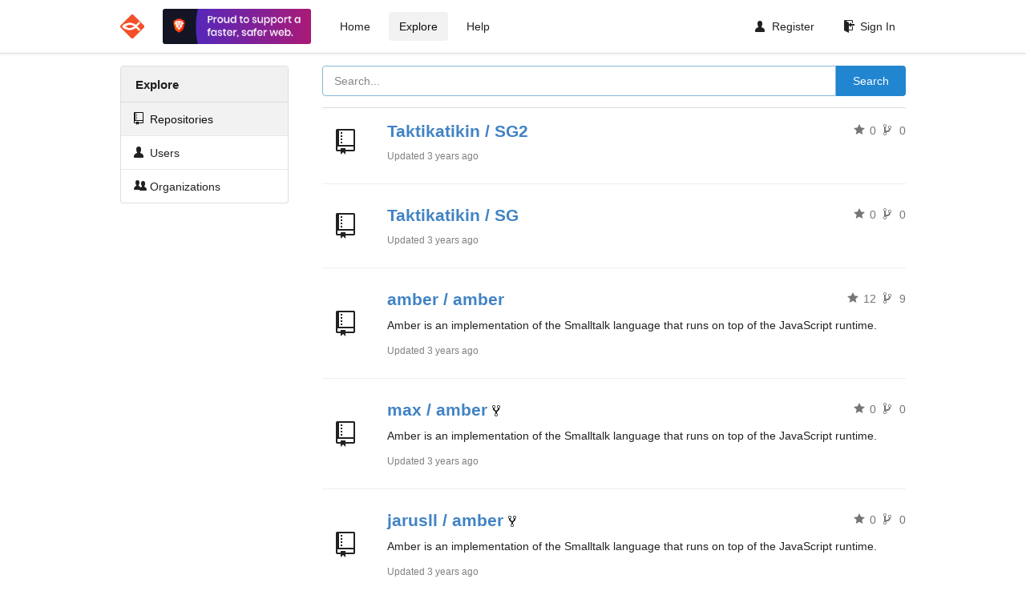

--- FILE ---
content_type: text/html; charset=UTF-8
request_url: https://lolg.it/explore/repos?page=2&q=
body_size: 23465
content:
<!DOCTYPE html>
<html>
<head data-suburl="">
	<meta http-equiv="Content-Type" content="text/html; charset=UTF-8" />
	<meta http-equiv="X-UA-Compatible" content="IE=edge"/>
	
		<meta name="author" content="Gogs" />
		<meta name="description" content="Gogs is a painless self-hosted Git service" />
		<meta name="keywords" content="go, git, self-hosted, gogs">
	
	<meta name="referrer" content="no-referrer" />
	<meta name="_csrf" content="Jw_ZdVD2ziaBonXYUP_q1xOCVbI6MTc2ODk3MTgxMjQ1NjM5MTk4Ng" />
	<meta name="_suburl" content="" />

	
	
		<meta property="og:url" content="https://lolg.it/" />
		<meta property="og:type" content="website" />
		<meta property="og:title" content="LOL Git Service">
		<meta property="og:description" content="Gogs is a painless self-hosted Git service.">
		<meta property="og:image" content="https://lolg.it/img/favicon.png" />
		<meta property="og:site_name" content="Gogs">
	

	<link rel="shortcut icon" href="/img/favicon.png" />

	<script src="/js/jquery-3.4.1.min.js"></script>
	<script src="/js/libs/jquery.are-you-sure.js"></script>
	<link rel="stylesheet" href="/assets/font-awesome-4.6.3/css/font-awesome.min.css">
	<link rel="stylesheet" href="/assets/octicons-4.3.0/octicons.min.css">

	
	

	

	
	<link rel="stylesheet" href="/css/semantic-2.4.2.min.css">
	<link rel="stylesheet" href="/css/gogs.min.css?v=f0e3cd90f8d7695960eeef2e4e54b2e717302f6c">
	<noscript>
		<style>
			.dropdown:hover > .menu { display: block; }
			.ui.secondary.menu .dropdown.item > .menu { margin-top: 0; }
		 </style>
	</noscript>

	
	<script src="/js/semantic-2.4.2.min.js"></script>
	<script src="/js/gogs.js?v=f0e3cd90f8d7695960eeef2e4e54b2e717302f6c"></script>

	<title>Explore - LOL Git Service</title>

	<meta name="theme-color" content="#ff5343">

	
</head>
<body>
	<div class="full height">
		<noscript>This website works better with JavaScript</noscript>

		
			<div class="following bar light">
				<div class="ui container">
					<div class="ui grid">
						<div class="column">
							<div class="ui top secondary menu">
								<a class="item brand" href="/">
									<img class="ui mini image" src="/img/favicon.png">
								</a>

                                                                <a class="item" href="https://brave.com/lol607"><img style="margin: 0; width:25ex; height: 6ex" src="/brave-assets/MediaGraphics/Standard%20Sizes/250x60-edited.png"></a>
								
									<a class="item" href="/">Home</a>
								

								<a class="item active" href="/explore/repos">Explore</a>
								

								

									<a class="item" target="_blank" rel="noopener noreferrer" href="https://gogs.io/docs" rel="noreferrer">Help</a>
									<div class="right menu">
										
											<a class="item" href="/user/sign_up">
												<i class="octicon octicon-person"></i> Register
											</a>
										
										<a class="item" href="/user/login?redirect_to=%2fexplore%2frepos">
											<i class="octicon octicon-sign-in"></i> Sign In
										</a>
									</div>

								
							</div>
						</div>
					</div>
				</div>
			</div>
		

		


<div class="explore repositories">
	<div class="ui container">
		<div class="ui grid">
			<div class="four wide column">
	<div class="ui vertical menu navbar">
		<div class="header item">Explore</div>
		<a class="active item" href="/explore/repos">
			<span class="octicon octicon-repo"></span> Repositories
		</a>
		<a class=" item" href="/explore/users">
			<span class="octicon octicon-person"></span> Users
		</a>
		<a class=" item" href="/explore/organizations">
			<span class="octicon octicon-organization"></span> Organizations
		</a>
	</div>
</div>

			<div class="twelve wide column content">
				<form class="ui form">
	<div class="ui fluid action input">
	  <input name="q" value="" placeholder="Search..." autofocus>
	  <button class="ui blue button">Search</button>
	</div>
</form>
<div class="ui divider"></div>

				<div class="ui repository list">
	
		<div class="item">
			<div class="ui grid">
				<div class="ui two wide column middle aligned center">
					<i class="mega-octicon octicon-repo"></i>
				</div>
				<div class="ui fourteen wide column no-padding-left">
					<div class="ui header">
						<a class="name" href="/Taktikatikin/SG2">Taktikatikin / SG2</a>
						

						<div class="ui right metas">
							<span class="text grey"><i class="octicon octicon-star"></i> 0</span>
							<span class="text grey"><i class="octicon octicon-git-branch"></i> 0</span>
						</div>
					</div>
					
					<p class="time">Updated <span class="time-since" title="Sat, 30 Apr 2022 13:40:44 UTC">3 years ago</span></p>
				</div>
			</div>
		</div>
	
		<div class="item">
			<div class="ui grid">
				<div class="ui two wide column middle aligned center">
					<i class="mega-octicon octicon-repo"></i>
				</div>
				<div class="ui fourteen wide column no-padding-left">
					<div class="ui header">
						<a class="name" href="/Taktikatikin/SG">Taktikatikin / SG</a>
						

						<div class="ui right metas">
							<span class="text grey"><i class="octicon octicon-star"></i> 0</span>
							<span class="text grey"><i class="octicon octicon-git-branch"></i> 0</span>
						</div>
					</div>
					
					<p class="time">Updated <span class="time-since" title="Sat, 30 Apr 2022 13:39:31 UTC">3 years ago</span></p>
				</div>
			</div>
		</div>
	
		<div class="item">
			<div class="ui grid">
				<div class="ui two wide column middle aligned center">
					<i class="mega-octicon octicon-repo"></i>
				</div>
				<div class="ui fourteen wide column no-padding-left">
					<div class="ui header">
						<a class="name" href="/amber/amber">amber / amber</a>
						

						<div class="ui right metas">
							<span class="text grey"><i class="octicon octicon-star"></i> 12</span>
							<span class="text grey"><i class="octicon octicon-git-branch"></i> 9</span>
						</div>
					</div>
					<p class="has-emoji">Amber is an implementation of the Smalltalk language that runs on top of the JavaScript runtime.</p>
					<p class="time">Updated <span class="time-since" title="Fri, 25 Mar 2022 12:00:13 UTC">3 years ago</span></p>
				</div>
			</div>
		</div>
	
		<div class="item">
			<div class="ui grid">
				<div class="ui two wide column middle aligned center">
					<i class="mega-octicon octicon-repo"></i>
				</div>
				<div class="ui fourteen wide column no-padding-left">
					<div class="ui header">
						<a class="name" href="/max/amber">max / amber</a>
						
							<span><i class="octicon octicon-repo-forked"></i></span>
						

						<div class="ui right metas">
							<span class="text grey"><i class="octicon octicon-star"></i> 0</span>
							<span class="text grey"><i class="octicon octicon-git-branch"></i> 0</span>
						</div>
					</div>
					<p class="has-emoji">Amber is an implementation of the Smalltalk language that runs on top of the JavaScript runtime.</p>
					<p class="time">Updated <span class="time-since" title="Thu, 24 Mar 2022 21:45:51 UTC">3 years ago</span></p>
				</div>
			</div>
		</div>
	
		<div class="item">
			<div class="ui grid">
				<div class="ui two wide column middle aligned center">
					<i class="mega-octicon octicon-repo"></i>
				</div>
				<div class="ui fourteen wide column no-padding-left">
					<div class="ui header">
						<a class="name" href="/jarusll/amber">jarusll / amber</a>
						
							<span><i class="octicon octicon-repo-forked"></i></span>
						

						<div class="ui right metas">
							<span class="text grey"><i class="octicon octicon-star"></i> 0</span>
							<span class="text grey"><i class="octicon octicon-git-branch"></i> 0</span>
						</div>
					</div>
					<p class="has-emoji">Amber is an implementation of the Smalltalk language that runs on top of the JavaScript runtime.</p>
					<p class="time">Updated <span class="time-since" title="Wed, 09 Mar 2022 11:25:59 UTC">3 years ago</span></p>
				</div>
			</div>
		</div>
	
		<div class="item">
			<div class="ui grid">
				<div class="ui two wide column middle aligned center">
					<i class="mega-octicon octicon-repo"></i>
				</div>
				<div class="ui fourteen wide column no-padding-left">
					<div class="ui header">
						<a class="name" href="/mmontone/helios">mmontone / helios</a>
						
							<span><i class="octicon octicon-repo-forked"></i></span>
						

						<div class="ui right metas">
							<span class="text grey"><i class="octicon octicon-star"></i> 0</span>
							<span class="text grey"><i class="octicon octicon-git-branch"></i> 0</span>
						</div>
					</div>
					
					<p class="time">Updated <span class="time-since" title="Mon, 19 Jul 2021 23:35:19 UTC">4 years ago</span></p>
				</div>
			</div>
		</div>
	
		<div class="item">
			<div class="ui grid">
				<div class="ui two wide column middle aligned center">
					<i class="mega-octicon octicon-repo"></i>
				</div>
				<div class="ui fourteen wide column no-padding-left">
					<div class="ui header">
						<a class="name" href="/herby/amd-config-builder">herby / amd-config-builder</a>
						

						<div class="ui right metas">
							<span class="text grey"><i class="octicon octicon-star"></i> 0</span>
							<span class="text grey"><i class="octicon octicon-git-branch"></i> 1</span>
						</div>
					</div>
					
					<p class="time">Updated <span class="time-since" title="Wed, 24 Mar 2021 19:21:07 UTC">4 years ago</span></p>
				</div>
			</div>
		</div>
	
		<div class="item">
			<div class="ui grid">
				<div class="ui two wide column middle aligned center">
					<i class="mega-octicon octicon-repo"></i>
				</div>
				<div class="ui fourteen wide column no-padding-left">
					<div class="ui header">
						<a class="name" href="/psvensson/amd-config-builder">psvensson / amd-config-builder</a>
						
							<span><i class="octicon octicon-repo-forked"></i></span>
						

						<div class="ui right metas">
							<span class="text grey"><i class="octicon octicon-star"></i> 0</span>
							<span class="text grey"><i class="octicon octicon-git-branch"></i> 0</span>
						</div>
					</div>
					
					<p class="time">Updated <span class="time-since" title="Wed, 24 Mar 2021 17:49:32 UTC">4 years ago</span></p>
				</div>
			</div>
		</div>
	
		<div class="item">
			<div class="ui grid">
				<div class="ui two wide column middle aligned center">
					<i class="mega-octicon octicon-repo"></i>
				</div>
				<div class="ui fourteen wide column no-padding-left">
					<div class="ui header">
						<a class="name" href="/huperniketes/amber">huperniketes / amber</a>
						
							<span><i class="octicon octicon-repo-forked"></i></span>
						

						<div class="ui right metas">
							<span class="text grey"><i class="octicon octicon-star"></i> 0</span>
							<span class="text grey"><i class="octicon octicon-git-branch"></i> 0</span>
						</div>
					</div>
					<p class="has-emoji">Amber is an implementation of the Smalltalk language that runs on top of the JavaScript runtime.</p>
					<p class="time">Updated <span class="time-since" title="Sun, 07 Mar 2021 00:22:24 UTC">4 years ago</span></p>
				</div>
			</div>
		</div>
	
		<div class="item">
			<div class="ui grid">
				<div class="ui two wide column middle aligned center">
					<i class="mega-octicon octicon-repo"></i>
				</div>
				<div class="ui fourteen wide column no-padding-left">
					<div class="ui header">
						<a class="name" href="/amber/amber-website">amber / amber-website</a>
						

						<div class="ui right metas">
							<span class="text grey"><i class="octicon octicon-star"></i> 1</span>
							<span class="text grey"><i class="octicon octicon-git-branch"></i> 1</span>
						</div>
					</div>
					
					<p class="time">Updated <span class="time-since" title="Tue, 23 Feb 2021 12:49:14 UTC">4 years ago</span></p>
				</div>
			</div>
		</div>
	
		<div class="item">
			<div class="ui grid">
				<div class="ui two wide column middle aligned center">
					<i class="mega-octicon octicon-repo"></i>
				</div>
				<div class="ui fourteen wide column no-padding-left">
					<div class="ui header">
						<a class="name" href="/raisch/amber">raisch / amber</a>
						
							<span><i class="octicon octicon-repo-forked"></i></span>
						

						<div class="ui right metas">
							<span class="text grey"><i class="octicon octicon-star"></i> 0</span>
							<span class="text grey"><i class="octicon octicon-git-branch"></i> 0</span>
						</div>
					</div>
					<p class="has-emoji">Amber is an implementation of the Smalltalk language that runs on top of the JavaScript runtime.</p>
					<p class="time">Updated <span class="time-since" title="Sun, 02 Aug 2020 17:23:57 UTC">5 years ago</span></p>
				</div>
			</div>
		</div>
	
		<div class="item">
			<div class="ui grid">
				<div class="ui two wide column middle aligned center">
					<i class="mega-octicon octicon-repo"></i>
				</div>
				<div class="ui fourteen wide column no-padding-left">
					<div class="ui header">
						<a class="name" href="/SmalltalkLand/Dynabook">SmalltalkLand / Dynabook</a>
						

						<div class="ui right metas">
							<span class="text grey"><i class="octicon octicon-star"></i> 0</span>
							<span class="text grey"><i class="octicon octicon-git-branch"></i> 0</span>
						</div>
					</div>
					
					<p class="time">Updated <span class="time-since" title="Sat, 11 Jul 2020 19:08:54 UTC">5 years ago</span></p>
				</div>
			</div>
		</div>
	
		<div class="item">
			<div class="ui grid">
				<div class="ui two wide column middle aligned center">
					<i class="mega-octicon octicon-repo"></i>
				</div>
				<div class="ui fourteen wide column no-padding-left">
					<div class="ui header">
						<a class="name" href="/herby/mini-mvp">herby / mini-mvp</a>
						

						<div class="ui right metas">
							<span class="text grey"><i class="octicon octicon-star"></i> 0</span>
							<span class="text grey"><i class="octicon octicon-git-branch"></i> 0</span>
						</div>
					</div>
					<p class="has-emoji">Mini MVP skeleton usable in Amber Smalltalk,
for both `silk/Silk` and `amber/web/Web`.</p>
					<p class="time">Updated <span class="time-since" title="Fri, 29 May 2020 11:25:28 UTC">5 years ago</span></p>
				</div>
			</div>
		</div>
	
		<div class="item">
			<div class="ui grid">
				<div class="ui two wide column middle aligned center">
					<i class="mega-octicon octicon-repo"></i>
				</div>
				<div class="ui fourteen wide column no-padding-left">
					<div class="ui header">
						<a class="name" href="/Christian/helios">Christian / helios</a>
						
							<span><i class="octicon octicon-repo-forked"></i></span>
						

						<div class="ui right metas">
							<span class="text grey"><i class="octicon octicon-star"></i> 0</span>
							<span class="text grey"><i class="octicon octicon-git-branch"></i> 0</span>
						</div>
					</div>
					
					<p class="time">Updated <span class="time-since" title="Thu, 23 Apr 2020 17:16:34 UTC">5 years ago</span></p>
				</div>
			</div>
		</div>
	
		<div class="item">
			<div class="ui grid">
				<div class="ui two wide column middle aligned center">
					<i class="mega-octicon octicon-repo"></i>
				</div>
				<div class="ui fourteen wide column no-padding-left">
					<div class="ui header">
						<a class="name" href="/Christian/silk">Christian / silk</a>
						
							<span><i class="octicon octicon-repo-forked"></i></span>
						

						<div class="ui right metas">
							<span class="text grey"><i class="octicon octicon-star"></i> 0</span>
							<span class="text grey"><i class="octicon octicon-git-branch"></i> 0</span>
						</div>
					</div>
					
					<p class="time">Updated <span class="time-since" title="Thu, 23 Apr 2020 17:11:28 UTC">5 years ago</span></p>
				</div>
			</div>
		</div>
	
		<div class="item">
			<div class="ui grid">
				<div class="ui two wide column middle aligned center">
					<i class="mega-octicon octicon-repo"></i>
				</div>
				<div class="ui fourteen wide column no-padding-left">
					<div class="ui header">
						<a class="name" href="/Christian/amber">Christian / amber</a>
						
							<span><i class="octicon octicon-repo-forked"></i></span>
						

						<div class="ui right metas">
							<span class="text grey"><i class="octicon octicon-star"></i> 0</span>
							<span class="text grey"><i class="octicon octicon-git-branch"></i> 0</span>
						</div>
					</div>
					<p class="has-emoji">Amber is an implementation of the Smalltalk language that runs on top of the JavaScript runtime.</p>
					<p class="time">Updated <span class="time-since" title="Thu, 23 Apr 2020 17:01:09 UTC">5 years ago</span></p>
				</div>
			</div>
		</div>
	
		<div class="item">
			<div class="ui grid">
				<div class="ui two wide column middle aligned center">
					<i class="mega-octicon octicon-repo"></i>
				</div>
				<div class="ui fourteen wide column no-padding-left">
					<div class="ui header">
						<a class="name" href="/herby/silk">herby / silk</a>
						

						<div class="ui right metas">
							<span class="text grey"><i class="octicon octicon-star"></i> 1</span>
							<span class="text grey"><i class="octicon octicon-git-branch"></i> 1</span>
						</div>
					</div>
					
					<p class="time">Updated <span class="time-since" title="Wed, 08 Apr 2020 12:04:48 UTC">5 years ago</span></p>
				</div>
			</div>
		</div>
	
		<div class="item">
			<div class="ui grid">
				<div class="ui two wide column middle aligned center">
					<i class="mega-octicon octicon-repo"></i>
				</div>
				<div class="ui fourteen wide column no-padding-left">
					<div class="ui header">
						<a class="name" href="/amber/amdefine">amber / amdefine</a>
						

						<div class="ui right metas">
							<span class="text grey"><i class="octicon octicon-star"></i> 0</span>
							<span class="text grey"><i class="octicon octicon-git-branch"></i> 0</span>
						</div>
					</div>
					
					<p class="time">Updated <span class="time-since" title="Sat, 04 Apr 2020 15:01:25 UTC">5 years ago</span></p>
				</div>
			</div>
		</div>
	
		<div class="item">
			<div class="ui grid">
				<div class="ui two wide column middle aligned center">
					<i class="mega-octicon octicon-repo"></i>
				</div>
				<div class="ui fourteen wide column no-padding-left">
					<div class="ui header">
						<a class="name" href="/amber/contrib-jquery">amber / contrib-jquery</a>
						

						<div class="ui right metas">
							<span class="text grey"><i class="octicon octicon-star"></i> 1</span>
							<span class="text grey"><i class="octicon octicon-git-branch"></i> 0</span>
						</div>
					</div>
					
					<p class="time">Updated <span class="time-since" title="Fri, 21 Feb 2020 13:45:36 UTC">6 years ago</span></p>
				</div>
			</div>
		</div>
	
		<div class="item">
			<div class="ui grid">
				<div class="ui two wide column middle aligned center">
					<i class="mega-octicon octicon-repo"></i>
				</div>
				<div class="ui fourteen wide column no-padding-left">
					<div class="ui header">
						<a class="name" href="/amber/contrib-web">amber / contrib-web</a>
						

						<div class="ui right metas">
							<span class="text grey"><i class="octicon octicon-star"></i> 1</span>
							<span class="text grey"><i class="octicon octicon-git-branch"></i> 0</span>
						</div>
					</div>
					
					<p class="time">Updated <span class="time-since" title="Fri, 21 Feb 2020 12:50:41 UTC">6 years ago</span></p>
				</div>
			</div>
		</div>
	
</div>

				
	
		<div class="center page buttons">
			<div class="ui borderless pagination menu">
				<a class=" item" href="/explore/repos?page=1&q=">
					<i class="left arrow icon"></i> Previous
				</a>
				
					
						<a class=" item" href="/explore/repos?page=1&q=">1</a>
					
				
					
						<a class="active item" >2</a>
					
				
					
						<a class=" item" href="/explore/repos?page=3&q=">3</a>
					
				
					
						<a class=" item" href="/explore/repos?page=4&q=">4</a>
					
				
					
						<a class=" item" href="/explore/repos?page=5&q=">5</a>
					
				
				<a class=" item" href="/explore/repos?page=3&q=">
					Next <i class="icon right arrow"></i>
				</a>
			</div>
		</div>
	


			</div>
		</div>
	</div>
</div>

	</div>
	<footer>
		<div class="ui container">
			<div class="ui left">
				© 2026 LOL Git Service
			</div>
			<div class="ui right links">
				
					<span>
						Page: <strong>3ms</strong> Template: <strong>1ms</strong>
					</span>
				
				
				<div class="ui language bottom floating slide up dropdown link item">
					<i class="world icon"></i>
					<div class="text">English</div>
					<div class="menu">
						
							<a class="item active selected" href="#">English</a>
						
							<a class="item " href="/explore/repos?lang=zh-CN">简体中文</a>
						
							<a class="item " href="/explore/repos?lang=zh-HK">繁體中文（香港）</a>
						
							<a class="item " href="/explore/repos?lang=zh-TW">繁體中文（臺灣）</a>
						
							<a class="item " href="/explore/repos?lang=de-DE">Deutsch</a>
						
							<a class="item " href="/explore/repos?lang=fr-FR">français</a>
						
							<a class="item " href="/explore/repos?lang=nl-NL">Nederlands</a>
						
							<a class="item " href="/explore/repos?lang=lv-LV">latviešu</a>
						
							<a class="item " href="/explore/repos?lang=ru-RU">русский</a>
						
							<a class="item " href="/explore/repos?lang=ja-JP">日本語</a>
						
							<a class="item " href="/explore/repos?lang=es-ES">español</a>
						
							<a class="item " href="/explore/repos?lang=pt-BR">português do Brasil</a>
						
							<a class="item " href="/explore/repos?lang=pl-PL">polski</a>
						
							<a class="item " href="/explore/repos?lang=bg-BG">български</a>
						
							<a class="item " href="/explore/repos?lang=it-IT">italiano</a>
						
							<a class="item " href="/explore/repos?lang=fi-FI">suomi</a>
						
							<a class="item " href="/explore/repos?lang=tr-TR">Türkçe</a>
						
							<a class="item " href="/explore/repos?lang=cs-CZ">čeština</a>
						
							<a class="item " href="/explore/repos?lang=sr-SP">српски</a>
						
							<a class="item " href="/explore/repos?lang=sv-SE">svenska</a>
						
							<a class="item " href="/explore/repos?lang=ko-KR">한국어</a>
						
							<a class="item " href="/explore/repos?lang=gl-ES">galego</a>
						
							<a class="item " href="/explore/repos?lang=uk-UA">українська</a>
						
							<a class="item " href="/explore/repos?lang=en-GB">English (United Kingdom)</a>
						
							<a class="item " href="/explore/repos?lang=hu-HU">Magyar</a>
						
							<a class="item " href="/explore/repos?lang=sk-SK">Slovenčina</a>
						
							<a class="item " href="/explore/repos?lang=id-ID">Indonesian</a>
						
							<a class="item " href="/explore/repos?lang=fa-IR">Persian</a>
						
							<a class="item " href="/explore/repos?lang=vi-VN">Vietnamese</a>
						
							<a class="item " href="/explore/repos?lang=pt-PT">Português</a>
						
					</div>
				</div>
				<a href="/assets/librejs/librejs.html" style="display:none" data-jslicense="1">Javascript Licenses</a>
				<a target="_blank" rel="noopener noreferrer" href="https://gogs.io">Website</a>
			</div>
		</div>
	</footer>
</body>







<script src="/js/libs/emojify-1.1.0.min.js"></script>
<script src="/js/libs/clipboard-2.0.4.min.js"></script>


</html>

